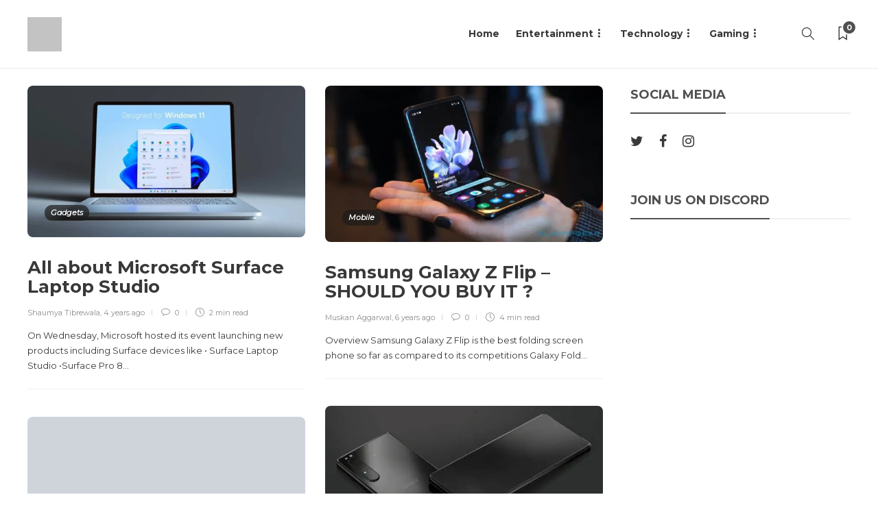

--- FILE ---
content_type: text/html; charset=UTF-8
request_url: https://gizmosity.com/tag/tech/
body_size: 28207
content:
<!DOCTYPE html><html lang="en-US" prefix="og: https://ogp.me/ns# fb: https://ogp.me/ns/fb# website: https://ogp.me/ns/website#"><head><meta charset="UTF-8"><link rel="preconnect" href="https://fonts.gstatic.com/" crossorigin /><meta name="viewport" content="width=device-width, initial-scale=1"><meta name="wpsso-begin" content="wpsso structured data begin"/><meta name="generator" content="WPSSO Core 21.11.1/S"/><meta name="generator" content="WPSSO BC 5.5.0/S"/><meta property="fb:app_id" content="2370078693274156"/><meta property="og:type" content="website"/><meta property="og:url" content="https://gizmosity.com/tag/tech/"/><meta property="og:locale" content="en_US"/><meta property="og:site_name" content="Gizmosity"/><meta property="og:title" content="tech"/><meta property="og:description" content="Tag archive page for tech."/><meta name="twitter:domain" content="gizmosity.com"/><meta name="twitter:title" content="tech"/><meta name="twitter:description" content="Tag archive page for tech."/><meta name="twitter:card" content="summary"/> <script type="application/ld+json" id="wpsso-schema-graph">{
    "@context": "https://schema.org",
    "@graph": [
        {
            "@id": "/tag/tech/#sso/item-list/29",
            "@context": "https://schema.org",
            "@type": "ItemList",
            "mainEntityOfPage": "https://gizmosity.com/tag/tech/",
            "url": "https://gizmosity.com/tag/tech/",
            "name": "tech",
            "description": "Tag archive page for tech.",
            "itemListOrder": "https://schema.org/ItemListOrderDescending",
            "itemListElement": [
                {
                    "@context": "https://schema.org",
                    "@type": "ListItem",
                    "position": 1,
                    "url": "https://gizmosity.com/surface-laptop-studio/"
                },
                {
                    "@context": "https://schema.org",
                    "@type": "ListItem",
                    "position": 2,
                    "url": "https://gizmosity.com/samsung-galaxy-z-flip-should-you-buy-it/"
                },
                {
                    "@context": "https://schema.org",
                    "@type": "ListItem",
                    "position": 3,
                    "url": "https://gizmosity.com/review-sony-xperia-1-ii/"
                },
                {
                    "@context": "https://schema.org",
                    "@type": "ListItem",
                    "position": 4,
                    "url": "https://gizmosity.com/review-moto-g-stylus/"
                },
                {
                    "@context": "https://schema.org",
                    "@type": "ListItem",
                    "position": 5,
                    "url": "https://gizmosity.com/mi10/"
                },
                {
                    "@context": "https://schema.org",
                    "@type": "ListItem",
                    "position": 6,
                    "url": "https://gizmosity.com/moto-g8-power/"
                },
                {
                    "@context": "https://schema.org",
                    "@type": "ListItem",
                    "position": 7,
                    "url": "https://gizmosity.com/realme-x2/"
                }
            ]
        },
        {
            "@id": "/tag/tech/#sso/breadcrumb-list/29",
            "@context": "https://schema.org",
            "@type": "BreadcrumbList",
            "url": "https://gizmosity.com/tag/tech/",
            "itemListElement": [
                {
                    "@context": "https://schema.org",
                    "@type": "ListItem",
                    "position": 1,
                    "name": "Home",
                    "item": "https://gizmosity.com/"
                },
                {
                    "@context": "https://schema.org",
                    "@type": "ListItem",
                    "position": 2,
                    "name": "tech",
                    "item": "https://gizmosity.com/tag/tech/"
                }
            ]
        }
    ]
}</script> <meta name="wpsso-end" content="wpsso structured data end"/><meta name="wpsso-cached" content="2025-12-26T08:33:39+00:00 for gizmosity.com"/><meta name="wpsso-added" content="2026-01-21T19:57:45+00:00 in 0.000544 secs (50.12 MB peak)"/><title>Tech Archives | Gizmosity</title><meta name="robots" content="follow, index, max-snippet:-1, max-video-preview:-1, max-image-preview:large"/><link rel="canonical" href="https://gizmosity.com/tag/tech/" /><link rel='dns-prefetch' href='//ajax.googleapis.com' /><link rel='dns-prefetch' href='//www.googletagmanager.com' /><link rel='dns-prefetch' href='//fonts.googleapis.com' /><link rel='preconnect' href='https://fonts.gstatic.com' crossorigin /><link rel="alternate" type="application/rss+xml" title="Gizmosity &raquo; Feed" href="https://gizmosity.com/feed/" /><link rel="alternate" type="application/rss+xml" title="Gizmosity &raquo; Comments Feed" href="https://gizmosity.com/comments/feed/" /><link rel="alternate" type="application/rss+xml" title="Gizmosity &raquo; tech Tag Feed" href="https://gizmosity.com/tag/tech/feed/" />
<script id="gizmo-ready" src="[data-uri]" defer></script> <script src="[data-uri]" defer></script><script data-optimized="1" src="https://gizmosity.com/wp-content/plugins/litespeed-cache/assets/js/webfontloader.min.js" defer></script><link data-optimized="2" rel="stylesheet" href="https://gizmosity.com/wp-content/litespeed/css/da7fe9cf0dee178b40eb09bdbced3495.css?ver=ddeea" /><style id='rs-plugin-settings-inline-css' type='text/css'>#rs-demo-id {}</style><style id='woocommerce-inline-inline-css' type='text/css'>.woocommerce form .form-row .required { visibility: visible; }</style><style id='gillion-responsive-inline-css' type='text/css'>@media (min-width: 1250px) {.container { max-width: 1200px!important;min-width: 1200px!important; width: 1200px!important;}/* Elementor Page Builder */.elementor-section-boxed.elementor-top-section > .elementor-container { width: 1200px;min-width: auto;max-width: 100%; }.elementor-section-boxed.elementor-top-section > .elementor-container .elementor-section > .elementor-container {width: 100%;}}</style><link rel="preload" as="style" href="https://fonts.googleapis.com/css?family=Montserrat&#038;display=swap&#038;ver=1728239605" /><noscript><link rel="stylesheet" href="https://fonts.googleapis.com/css?family=Montserrat&#038;display=swap&#038;ver=1728239605" /></noscript> <script type="text/javascript" src="https://gizmosity.com/wp-includes/js/jquery/jquery.min.js?ver=3.7.1" id="jquery-core-js"></script> <script type="text/javascript" id="wc-add-to-cart-js-extra" src="[data-uri]" defer></script> <script type="text/javascript" id="woocommerce-js-extra" src="[data-uri]" defer></script> <script type="text/javascript" id="yop-public-js-extra" src="[data-uri]" defer></script> <script type="text/javascript" id="gillion-scripts-js-extra" src="[data-uri]" defer></script> 
 <script type="text/javascript" src="https://www.googletagmanager.com/gtag/js?id=GT-TNFH44N" id="google_gtagjs-js" defer data-deferred="1"></script> <script type="text/javascript" id="google_gtagjs-js-after" src="[data-uri]" defer></script> <link rel="https://api.w.org/" href="https://gizmosity.com/wp-json/" /><link rel="alternate" title="JSON" type="application/json" href="https://gizmosity.com/wp-json/wp/v2/tags/29" /><link rel="EditURI" type="application/rsd+xml" title="RSD" href="https://gizmosity.com/xmlrpc.php?rsd" /><meta name="generator" content="WordPress 6.6.4" /><meta name="generator" content="Site Kit by Google 1.170.0" /><meta name="generator" content="Redux 4.5.10" />	<noscript><style>.woocommerce-product-gallery{ opacity: 1 !important; }</style></noscript><meta name="google-adsense-platform-account" content="ca-host-pub-2644536267352236"><meta name="google-adsense-platform-domain" content="sitekit.withgoogle.com"><meta name="generator" content="Elementor 3.34.2; features: additional_custom_breakpoints; settings: css_print_method-external, google_font-enabled, font_display-auto"><style>.e-con.e-parent:nth-of-type(n+4):not(.e-lazyloaded):not(.e-no-lazyload),
				.e-con.e-parent:nth-of-type(n+4):not(.e-lazyloaded):not(.e-no-lazyload) * {
					background-image: none !important;
				}
				@media screen and (max-height: 1024px) {
					.e-con.e-parent:nth-of-type(n+3):not(.e-lazyloaded):not(.e-no-lazyload),
					.e-con.e-parent:nth-of-type(n+3):not(.e-lazyloaded):not(.e-no-lazyload) * {
						background-image: none !important;
					}
				}
				@media screen and (max-height: 640px) {
					.e-con.e-parent:nth-of-type(n+2):not(.e-lazyloaded):not(.e-no-lazyload),
					.e-con.e-parent:nth-of-type(n+2):not(.e-lazyloaded):not(.e-no-lazyload) * {
						background-image: none !important;
					}
				}</style><meta name="generator" content="Powered by Slider Revolution 6.3.5 - responsive, Mobile-Friendly Slider Plugin for WordPress with comfortable drag and drop interface." /><style id='wp-fonts-local' type='text/css'>@font-face{font-family:Inter;font-style:normal;font-weight:300 900;font-display:fallback;src:url('https://gizmosity.com/wp-content/plugins/woocommerce/assets/fonts/Inter-VariableFont_slnt,wght.woff2') format('woff2');font-stretch:normal;}
@font-face{font-family:Cardo;font-style:normal;font-weight:400;font-display:fallback;src:url('https://gizmosity.com/wp-content/plugins/woocommerce/assets/fonts/cardo_normal_400.woff2') format('woff2');}</style><link rel="icon" href="https://gizmosity.com/wp-content/uploads/2019/11/cropped-logo-1withoutTag-32x32.png" sizes="32x32" /><link rel="icon" href="https://gizmosity.com/wp-content/uploads/2019/11/cropped-logo-1withoutTag-192x192.png" sizes="192x192" /><link rel="apple-touch-icon" href="https://gizmosity.com/wp-content/uploads/2019/11/cropped-logo-1withoutTag-180x180.png" /><meta name="msapplication-TileImage" content="https://gizmosity.com/wp-content/uploads/2019/11/cropped-logo-1withoutTag-270x270.png" /> <script type="text/javascript" src="[data-uri]" defer></script> <style id="yellow-pencil">/*
	The following CSS codes are created by the YellowPencil plugin.
	https://yellowpencil.waspthemes.com/
*/
.sh-header-height .sh-header .container{padding-top:10px;padding-bottom:10px;}#page-container .primary-desktop{margin-left:0px;margin-right:0px;margin-top:0px;margin-bottom:0px;}.blog-posts-categories-IDoswEcTrX .active a .post-title{font-family:'Bebas Neue', display;font-weight:400;color:#ffffff;}.blog-list .post-item p{font-size:14px;}body{border-style:none;background-color:transparent;}.sh-post-author-info a h4{color:#57f78f;font-size:30px;}#header-navigation .sh-nav-container .sf-js-enabled > .menu-item > a{-webkit-transform:translatex(0px) translatey(0px);-ms-transform:translatex(0px) translatey(0px);transform:translatex(0px) translatey(0px);}@media (max-width:782px){#page-container .primary-mobile{margin-left:0px;margin-right:0px;margin-top:0px;}}@media (min-width:768px){.blog-posts-categories-IDoswEcTrX .active a .post-title{font-size:26px;}}@media (min-width:783px){.blog-single .post-single-content p{font-size:18px !important;}}@media (min-width:1026px){#wrapper .sh-page-layout-default{padding-top:25px;}}</style></head><body class="archive tag tag-tech tag-29 theme-gillion non-logged-in woocommerce-no-js ehf-template-gillion ehf-stylesheet-gillion-child gillion-woocommerce sh-body-header-sticky sh-bookmarks-style_title sh-title-style2 sh-section-tabs-style2 sh-carousel-style2 sh-carousel-position-bottom sh-post-categories-style2 sh-review-style2 sh-meta-order-top sh-instagram-widget-columns3 sh-categories-position-image sh-media-icon-style2 sh-wc-labels-off sh-instagram-widget-with-button elementor-default elementor-kit-12336 aa-prefix-gizmo- wpsso-term-29-tax-post_tag" ><div class="sh-header-side"><div id="subscribe-6" class="widget_sh_mailChimp widget_sh_mailChimp_style1 widget-item widget_subscribe"><div class="sh-widget-title-styling"><h5 class="widget-title">Subscribe Now</h5></div><p class="widget-quote-description">* You will receive the latest news and updates on your favorite celebrities!</p></div><div id="posts_slider-11" class="widget_facebook widget-item widget_posts_slider"><div class="widget-slide-arrows-container not-slider"><div class="sh-widget-title-styling"><h5 class="widget-title">Trending News</h5></div></div><div class="widget-slide-arrows sh-carousel-buttons-styling"></div></div></div><div class="sh-header-side-overlay"></div><div id="page-container" class=""><header class="primary-mobile"><div id="header-mobile" class="sh-header-mobile"><div class="sh-header-mobile-navigation"><div class="container"><div class="sh-table sh-header-mobile-table"><div class="sh-table-cell"><nav id="header-navigation-mobile" class="header-standard-position sh-header-mobile-navigation-left"><div class="sh-nav-container"><ul class="sh-nav"><li><div class="sh-hamburger-menu sh-nav-dropdown">
<span></span>
<span></span>
<span></span>
<span></span></div></li></ul></div></nav></div><div class="sh-table-cell sh-header-logo-container"><div class="header-logo">
<a href="https://gizmosity.com/" class="header-logo-container sh-table-small"><div class="sh-table-cell"><img data-lazyloaded="1" src="[data-uri]" class="sh-standard-logo" data-src="https://gizmosity.com/wp-content/uploads/2022/02/Textt.svg" alt="Gizmosity" height=&quot;50&quot; /><noscript><img class="sh-standard-logo" src="https://gizmosity.com/wp-content/uploads/2022/02/Textt.svg" alt="Gizmosity" height=&quot;50&quot; /></noscript>
<img data-lazyloaded="1" src="[data-uri]" class="sh-sticky-logo" data-src="https://gizmosity.com/wp-content/uploads/2022/02/Textt.svg" alt="Gizmosity" height=&quot;50&quot; /><noscript><img class="sh-sticky-logo" src="https://gizmosity.com/wp-content/uploads/2022/02/Textt.svg" alt="Gizmosity" height=&quot;50&quot; /></noscript>
<img data-lazyloaded="1" src="[data-uri]" class="sh-light-logo" data-src="https://gizmosity.com/wp-content/uploads/2022/02/Textt.svg" alt="Gizmosity" height=&quot;50&quot; /><noscript><img class="sh-light-logo" src="https://gizmosity.com/wp-content/uploads/2022/02/Textt.svg" alt="Gizmosity" height=&quot;50&quot; /></noscript></div>
</a></div></div><div class="sh-table-cell"><nav class="header-standard-position sh-header-mobile-navigation-right"><div class="sh-nav-container"><ul class="sh-nav"><li class="menu-item menu-item-has-children sh-nav-readmore sh-nav-special"> <a href="https://gizmosity.com/?read-it-later"><div> <i class="ti-bookmark"></i> <span class="sh-read-later-total">0</span></div> </a></li></ul></div></nav></div></div></div></div><nav class="sh-header-mobile-dropdown"><div class="container sh-nav-container"><ul class="sh-nav-mobile"></ul></div><div class="container sh-nav-container"><div class="header-mobile-social-media"><div class="sh-clear"></div></div></div><div class="header-mobile-search"><div class="container sh-nav-container"><form role="search" method="get" class="header-mobile-form" action="https://gizmosity.com/">
<input class="header-mobile-form-input" type="text" placeholder="Search here.." value="" name="s" required />
<button type="submit" class="header-mobile-form-submit">
<i class="icon-magnifier"></i>
</button></form></div></div></nav></div></header><header class="primary-desktop"><div class="sh-header-height"><div class="sh-header sh-header-2 sh-sticky-header"><div class="container"><div class="sh-table"><div class="sh-table-cell sh-header-logo-container"><nav class="header-standard-position"><div class="sh-nav-container"><ul class="sh-nav sh-nav-left"><li><div class="header-logo">
<a href="https://gizmosity.com/" class="header-logo-container sh-table-small"><div class="sh-table-cell"><img data-lazyloaded="1" src="[data-uri]" class="sh-standard-logo" data-src="https://gizmosity.com/wp-content/uploads/2022/02/Textt.svg" alt="Gizmosity" height=&quot;50&quot; /><noscript><img class="sh-standard-logo" src="https://gizmosity.com/wp-content/uploads/2022/02/Textt.svg" alt="Gizmosity" height=&quot;50&quot; /></noscript>
<img data-lazyloaded="1" src="[data-uri]" class="sh-sticky-logo" data-src="https://gizmosity.com/wp-content/uploads/2022/02/Textt.svg" alt="Gizmosity" height=&quot;50&quot; /><noscript><img class="sh-sticky-logo" src="https://gizmosity.com/wp-content/uploads/2022/02/Textt.svg" alt="Gizmosity" height=&quot;50&quot; /></noscript>
<img data-lazyloaded="1" src="[data-uri]" class="sh-light-logo" data-src="https://gizmosity.com/wp-content/uploads/2022/02/Textt.svg" alt="Gizmosity" height=&quot;50&quot; /><noscript><img class="sh-light-logo" src="https://gizmosity.com/wp-content/uploads/2022/02/Textt.svg" alt="Gizmosity" height=&quot;50&quot; /></noscript></div>
</a></div></li></ul></div></nav></div><div class="sh-table-cell sh-header-nav-container"><nav id="header-navigation" class="header-standard-position"><div class="sh-nav-container"><ul class="sh-nav"><li id="menu-item-281" class="menu-item menu-item-type-custom menu-item-object-custom menu-item-home menu-item-281"><a href = "https://gizmosity.com">Home</a></li><li id="menu-item-11356" class="menu-item menu-item-type-post_type menu-item-object-page menu-item-has-children menu-item-11356"><a href = "https://gizmosity.com/entertainment-3-2/">Entertainment</a><ul class="sub-menu"><li id="menu-item-11359" class="menu-item menu-item-type-post_type menu-item-object-page menu-item-11359"><a href = "https://gizmosity.com/entertainment-3-2/movies/">Movies</a></li><li id="menu-item-11360" class="menu-item menu-item-type-post_type menu-item-object-page menu-item-11360"><a href = "https://gizmosity.com/entertainment-3-2/tv-shows/">TV Shows</a></li><li id="menu-item-11358" class="menu-item menu-item-type-post_type menu-item-object-page menu-item-11358"><a href = "https://gizmosity.com/entertainment-3-2/comics/">Comics</a></li><li id="menu-item-11357" class="menu-item menu-item-type-post_type menu-item-object-page menu-item-11357"><a href = "https://gizmosity.com/entertainment-3-2/anime-and-manga/">Anime and Manga</a></li></ul></li><li id="menu-item-11353" class="menu-item menu-item-type-post_type menu-item-object-page menu-item-has-children menu-item-11353"><a href = "https://gizmosity.com/technology-3/">Technology</a><ul class="sub-menu"><li id="menu-item-11355" class="menu-item menu-item-type-post_type menu-item-object-page menu-item-11355"><a href = "https://gizmosity.com/technology-3/mobile/">Mobile</a></li><li id="menu-item-11354" class="menu-item menu-item-type-post_type menu-item-object-page menu-item-11354"><a href = "https://gizmosity.com/technology-3/pc/">PC</a></li></ul></li><li id="menu-item-11347" class="menu-item menu-item-type-post_type menu-item-object-page menu-item-has-children menu-item-11347"><a href = "https://gizmosity.com/gaming/">Gaming</a><ul class="sub-menu"><li id="menu-item-11351" class="menu-item menu-item-type-post_type menu-item-object-page menu-item-11351"><a href = "https://gizmosity.com/gaming/game-reviews/">Game Reviews</a></li><li id="menu-item-11352" class="menu-item menu-item-type-post_type menu-item-object-page menu-item-11352"><a href = "https://gizmosity.com/gaming/gaming-news/">Gaming News</a></li><li id="menu-item-11349" class="menu-item menu-item-type-post_type menu-item-object-page menu-item-11349"><a href = "https://gizmosity.com/gaming/playstation/">Playstation</a></li><li id="menu-item-11348" class="menu-item menu-item-type-post_type menu-item-object-page menu-item-11348"><a href = "https://gizmosity.com/gaming/xbox/">Xbox</a></li><li id="menu-item-11350" class="menu-item menu-item-type-post_type menu-item-object-page menu-item-11350"><a href = "https://gizmosity.com/gaming/mobile-gaming/">Mobile Gaming</a></li></ul></li><li class="menu-item sh-nav-menu sh-nav-special">
<a href="#">
<i class=" sh-nav-menu-icon-closed" data-attr-closed="" data-attr-opened="ti-close"></i>
</a></li><li class="menu-item sh-nav-search sh-nav-special">
<a href="#"><i class="icon icon-magnifier"></i></a></li><li class="menu-item menu-item-has-children sh-nav-readmore sh-nav-special"> <a href="https://gizmosity.com/?read-it-later"><div> <i class="ti-bookmark"></i> <span class="sh-read-later-total">0</span></div> </a><ul class="sub-menu sh-read-later-list sh-read-later-list-init"><li class="sh-read-later-item menu-item text-center"> <a href="https://gizmosity.com/?read-it-later"> Login to add posts to your read later list </a></li></ul></li></ul></div></nav></div></div></div><div class="sh-header-search-side"><div class="sh-header-search-side-container"><form method="get" class="sh-header-search-form" action="https://gizmosity.com/">
<input type="text" value="" name="s" class="sh-header-search-side-input" placeholder="Enter a keyword to search..." /><div class="sh-header-search-side-close">
<i class="ti-close"></i></div><div class="sh-header-search-side-icon">
<i class="ti-search"></i></div></form></div></div></div></div></header><div id="wrapper" class="layout-default"><div class="content-container sh-page-layout-default"><div class="container entry-content"><div id="content-wrapper" class="content-wrapper-with-sidebar"><div id="content" class="content-with-sidebar-right"><div class="sh-group blog-list blog-style-masonry"><article id="post-13695" class="post-item post-13695 post type-post status-publish format-standard has-post-thumbnail hentry category-gadgets category-technology tag-laptops tag-microsoft tag-tech tag-windows-11"><div class="post-container"><div class="post-thumbnail">
<img data-lazyloaded="1" src="[data-uri]" fetchpriority="high" width="585" height="320" data-src="https://gizmosity.com/wp-content/uploads/2021/09/Surface-Laptop-Studio-585x320.jpg" class="attachment-gillion-masonry size-gillion-masonry wp-post-image" alt="Surface Laptop Studio" decoding="async" data-srcset="https://gizmosity.com/wp-content/uploads/2021/09/Surface-Laptop-Studio-585x320.jpg 585w, https://gizmosity.com/wp-content/uploads/2021/09/Surface-Laptop-Studio-300x164.jpg 300w, https://gizmosity.com/wp-content/uploads/2021/09/Surface-Laptop-Studio-1024x559.jpg 1024w, https://gizmosity.com/wp-content/uploads/2021/09/Surface-Laptop-Studio-768x419.jpg 768w, https://gizmosity.com/wp-content/uploads/2021/09/Surface-Laptop-Studio-1536x839.jpg 1536w, https://gizmosity.com/wp-content/uploads/2021/09/Surface-Laptop-Studio-50x27.jpg 50w, https://gizmosity.com/wp-content/uploads/2021/09/Surface-Laptop-Studio.jpg 1668w" data-sizes="(max-width: 585px) 100vw, 585px" data-wp-pid="13697" title="All about Microsoft Surface Laptop Studio 1"><noscript><img fetchpriority="high" width="585" height="320" src="https://gizmosity.com/wp-content/uploads/2021/09/Surface-Laptop-Studio-585x320.jpg" class="attachment-gillion-masonry size-gillion-masonry wp-post-image" alt="Surface Laptop Studio" decoding="async" srcset="https://gizmosity.com/wp-content/uploads/2021/09/Surface-Laptop-Studio-585x320.jpg 585w, https://gizmosity.com/wp-content/uploads/2021/09/Surface-Laptop-Studio-300x164.jpg 300w, https://gizmosity.com/wp-content/uploads/2021/09/Surface-Laptop-Studio-1024x559.jpg 1024w, https://gizmosity.com/wp-content/uploads/2021/09/Surface-Laptop-Studio-768x419.jpg 768w, https://gizmosity.com/wp-content/uploads/2021/09/Surface-Laptop-Studio-1536x839.jpg 1536w, https://gizmosity.com/wp-content/uploads/2021/09/Surface-Laptop-Studio-50x27.jpg 50w, https://gizmosity.com/wp-content/uploads/2021/09/Surface-Laptop-Studio.jpg 1668w" sizes="(max-width: 585px) 100vw, 585px" data-wp-pid="13697" title="All about Microsoft Surface Laptop Studio 1"></noscript>
<a href="https://gizmosity.com/surface-laptop-studio/" class="post-overlay"></a><div class="post-categories-container"><div class="post-categories"><a href="https://gizmosity.com/technology/gadgets/">Gadgets</a></div></div></div><div class="post-content-container">
<a href="https://gizmosity.com/surface-laptop-studio/" class="post-title"><h2>												All about Microsoft Surface Laptop Studio&nbsp;<span class="post-read-later post-read-later-guest" href="#login-register" data-type="add" data-id="13695"><i class="fa fa-bookmark-o"></i></span></h2>				</a><div class="post-meta"><div class="post-meta-content">
<span class="post-auhor-date">
<span>
<a href="https://gizmosity.com/author/shaumya/" class="post-author">Shaumya Tibrewala</a></span>,
<a href="https://gizmosity.com/surface-laptop-studio/" class="post-date">
4 years ago                                            </a>
</span>
<a href="https://gizmosity.com/surface-laptop-studio/#comments" class="post-comments">
<i class="icon icon-bubble"></i>
0            </a>
<span class="post-readtime">
<i class="icon icon-clock"></i>
2 min <span>read</span>            </span>
<span class="responsive-post-read-later">
&nbsp;<span class="post-read-later post-read-later-guest" href="#login-register" data-type="add" data-id="13695"><i class="fa fa-bookmark-o"></i></span>                </span></div></div><div class="post-content">
On Wednesday, Microsoft hosted its event launching new products including Surface devices like • Surface Laptop Studio •Surface Pro 8...</div></div></div></article><article id="post-7138" class="post-item post-7138 post type-post status-publish format-standard has-post-thumbnail hentry category-mobile tag-flagship tag-flagshipkiller tag-flagshipkiller2019 tag-foldable tag-latesttech tag-samsung tag-samsung-galaxy-z-flip tag-tech tag-technews tag-technology tag-techupdate tag-z-flip"><div class="post-container"><div class="post-thumbnail">
<img data-lazyloaded="1" src="[data-uri]" width="585" height="329" data-src="https://gizmosity.com/wp-content/uploads/2020/03/samsung-galaxy-z-flip-21-1-1280x720-1-585x329.jpg.webp" class="attachment-gillion-masonry size-gillion-masonry wp-post-image" alt="samsung galaxy z flip 21 1 1280x720 1" decoding="async" data-srcset="https://gizmosity.com/wp-content/uploads/2020/03/samsung-galaxy-z-flip-21-1-1280x720-1-585x329.jpg.webp 585w, https://gizmosity.com/wp-content/uploads/2020/03/samsung-galaxy-z-flip-21-1-1280x720-1-300x169.jpg.webp 300w, https://gizmosity.com/wp-content/uploads/2020/03/samsung-galaxy-z-flip-21-1-1280x720-1-1024x576.jpg.webp 1024w, https://gizmosity.com/wp-content/uploads/2020/03/samsung-galaxy-z-flip-21-1-1280x720-1-768x432.jpg.webp 768w, https://gizmosity.com/wp-content/uploads/2020/03/samsung-galaxy-z-flip-21-1-1280x720-1-1200x675-cropped.jpg 1200w, https://gizmosity.com/wp-content/uploads/2020/03/samsung-galaxy-z-flip-21-1-1280x720-1.jpg.webp 1280w" data-sizes="(max-width: 585px) 100vw, 585px" data-wp-pid="7143" title="Samsung Galaxy Z Flip - SHOULD YOU BUY IT ? 3"><noscript><img width="585" height="329" src="https://gizmosity.com/wp-content/uploads/2020/03/samsung-galaxy-z-flip-21-1-1280x720-1-585x329.jpg.webp" class="attachment-gillion-masonry size-gillion-masonry wp-post-image" alt="samsung galaxy z flip 21 1 1280x720 1" decoding="async" srcset="https://gizmosity.com/wp-content/uploads/2020/03/samsung-galaxy-z-flip-21-1-1280x720-1-585x329.jpg.webp 585w, https://gizmosity.com/wp-content/uploads/2020/03/samsung-galaxy-z-flip-21-1-1280x720-1-300x169.jpg.webp 300w, https://gizmosity.com/wp-content/uploads/2020/03/samsung-galaxy-z-flip-21-1-1280x720-1-1024x576.jpg.webp 1024w, https://gizmosity.com/wp-content/uploads/2020/03/samsung-galaxy-z-flip-21-1-1280x720-1-768x432.jpg.webp 768w, https://gizmosity.com/wp-content/uploads/2020/03/samsung-galaxy-z-flip-21-1-1280x720-1-1200x675-cropped.jpg 1200w, https://gizmosity.com/wp-content/uploads/2020/03/samsung-galaxy-z-flip-21-1-1280x720-1.jpg.webp 1280w" sizes="(max-width: 585px) 100vw, 585px" data-wp-pid="7143" title="Samsung Galaxy Z Flip - SHOULD YOU BUY IT ? 3"></noscript>
<a href="https://gizmosity.com/samsung-galaxy-z-flip-should-you-buy-it/" class="post-overlay"></a><div class="post-categories-container"><div class="post-categories"><a href="https://gizmosity.com/technology/mobile/">Mobile</a></div></div></div><div class="post-content-container">
<a href="https://gizmosity.com/samsung-galaxy-z-flip-should-you-buy-it/" class="post-title"><h2>												Samsung Galaxy Z Flip &#8211; SHOULD YOU BUY IT ?&nbsp;<span class="post-read-later post-read-later-guest" href="#login-register" data-type="add" data-id="7138"><i class="fa fa-bookmark-o"></i></span></h2>				</a><div class="post-meta"><div class="post-meta-content">
<span class="post-auhor-date">
<span>
<a href="https://gizmosity.com/author/muskan/" class="post-author">Muskan Aggarwal</a></span>,
<a href="https://gizmosity.com/samsung-galaxy-z-flip-should-you-buy-it/" class="post-date">
6 years ago                                            </a>
</span>
<a href="https://gizmosity.com/samsung-galaxy-z-flip-should-you-buy-it/#comments" class="post-comments">
<i class="icon icon-bubble"></i>
0            </a>
<span class="post-readtime">
<i class="icon icon-clock"></i>
4 min <span>read</span>            </span>
<span class="responsive-post-read-later">
&nbsp;<span class="post-read-later post-read-later-guest" href="#login-register" data-type="add" data-id="7138"><i class="fa fa-bookmark-o"></i></span>                </span></div></div><div class="post-content">
Overview Samsung Galaxy Z Flip is the best folding screen phone so far as compared to its competitions Galaxy Fold...</div></div></div></article><article id="post-7177" class="post-item post-7177 post type-post status-publish format-standard has-post-thumbnail hentry category-mobile tag-flagship tag-flagshipkiller tag-flagshipkiller2019 tag-foldable tag-latesttech tag-samsung tag-samsung-galaxy-z-flip tag-tech tag-technews tag-technology tag-techupdate tag-z-flip"><div class="post-container"><div class="post-thumbnail">
<img data-lazyloaded="1" src="[data-uri]" width="585" height="325" data-src="https://gizmosity.com/wp-content/uploads/2020/03/Sony-Xperia-1-II-vs-Xperia-1-02-585x325.jpg.webp" class="attachment-gillion-masonry size-gillion-masonry wp-post-image" alt="Sony Xperia 1 II vs Xperia 1 02" decoding="async" data-srcset="https://gizmosity.com/wp-content/uploads/2020/03/Sony-Xperia-1-II-vs-Xperia-1-02-585x325.jpg.webp 585w, https://gizmosity.com/wp-content/uploads/2020/03/Sony-Xperia-1-II-vs-Xperia-1-02-300x167.jpg.webp 300w, https://gizmosity.com/wp-content/uploads/2020/03/Sony-Xperia-1-II-vs-Xperia-1-02-1024x570.jpg.webp 1024w, https://gizmosity.com/wp-content/uploads/2020/03/Sony-Xperia-1-II-vs-Xperia-1-02-768x427.jpg.webp 768w, https://gizmosity.com/wp-content/uploads/2020/03/Sony-Xperia-1-II-vs-Xperia-1-02-1536x854.jpg.webp 1536w, https://gizmosity.com/wp-content/uploads/2020/03/Sony-Xperia-1-II-vs-Xperia-1-02-1200x668.jpg.webp 1200w, https://gizmosity.com/wp-content/uploads/2020/03/Sony-Xperia-1-II-vs-Xperia-1-02.jpg.webp 1600w" data-sizes="(max-width: 585px) 100vw, 585px" data-wp-pid="7231" title="Review: Sony Xperia 1 II 7"><noscript><img width="585" height="325" src="https://gizmosity.com/wp-content/uploads/2020/03/Sony-Xperia-1-II-vs-Xperia-1-02-585x325.jpg.webp" class="attachment-gillion-masonry size-gillion-masonry wp-post-image" alt="Sony Xperia 1 II vs Xperia 1 02" decoding="async" srcset="https://gizmosity.com/wp-content/uploads/2020/03/Sony-Xperia-1-II-vs-Xperia-1-02-585x325.jpg.webp 585w, https://gizmosity.com/wp-content/uploads/2020/03/Sony-Xperia-1-II-vs-Xperia-1-02-300x167.jpg.webp 300w, https://gizmosity.com/wp-content/uploads/2020/03/Sony-Xperia-1-II-vs-Xperia-1-02-1024x570.jpg.webp 1024w, https://gizmosity.com/wp-content/uploads/2020/03/Sony-Xperia-1-II-vs-Xperia-1-02-768x427.jpg.webp 768w, https://gizmosity.com/wp-content/uploads/2020/03/Sony-Xperia-1-II-vs-Xperia-1-02-1536x854.jpg.webp 1536w, https://gizmosity.com/wp-content/uploads/2020/03/Sony-Xperia-1-II-vs-Xperia-1-02-1200x668.jpg.webp 1200w, https://gizmosity.com/wp-content/uploads/2020/03/Sony-Xperia-1-II-vs-Xperia-1-02.jpg.webp 1600w" sizes="(max-width: 585px) 100vw, 585px" data-wp-pid="7231" title="Review: Sony Xperia 1 II 7"></noscript>
<a href="https://gizmosity.com/review-sony-xperia-1-ii/" class="post-overlay"></a><div class="post-categories-container"><div class="post-categories"><a href="https://gizmosity.com/technology/mobile/">Mobile</a></div></div></div><div class="post-content-container">
<a href="https://gizmosity.com/review-sony-xperia-1-ii/" class="post-title"><h2>												Review: Sony Xperia 1 II&nbsp;<span class="post-read-later post-read-later-guest" href="#login-register" data-type="add" data-id="7177"><i class="fa fa-bookmark-o"></i></span></h2>				</a><div class="post-meta"><div class="post-meta-content">
<span class="post-auhor-date">
<span>
<a href="https://gizmosity.com/author/muskan/" class="post-author">Muskan Aggarwal</a></span>,
<a href="https://gizmosity.com/review-sony-xperia-1-ii/" class="post-date">
6 years ago                                            </a>
</span>
<a href="https://gizmosity.com/review-sony-xperia-1-ii/#comments" class="post-comments">
<i class="icon icon-bubble"></i>
0            </a>
<span class="post-readtime">
<i class="icon icon-clock"></i>
4 min <span>read</span>            </span>
<span class="responsive-post-read-later">
&nbsp;<span class="post-read-later post-read-later-guest" href="#login-register" data-type="add" data-id="7177"><i class="fa fa-bookmark-o"></i></span>                </span></div></div><div class="post-content">
Overview Sony Xperia 1 II looks great as far as the specifications go. The latest processor and plenty of RAM...</div></div></div></article><article id="post-3171" class="post-item post-3171 post type-post status-publish format-standard has-post-thumbnail hentry category-mobile tag-flagship tag-flagshipkiller tag-flagshipkiller2019 tag-latesttech tag-realme tag-realmex2 tag-realmex2pro tag-tech tag-technews tag-technology tag-techupdate"><div class="post-container"><div class="post-thumbnail">
<img data-lazyloaded="1" src="[data-uri]" width="585" height="329" data-src="https://gizmosity.com/wp-content/uploads/2020/03/FCcetfEshRPP2zPTrDZ4U7-585x329.jpg.webp" class="attachment-gillion-masonry size-gillion-masonry wp-post-image" alt="FCcetfEshRPP2zPTrDZ4U7" decoding="async" data-srcset="https://gizmosity.com/wp-content/uploads/2020/03/FCcetfEshRPP2zPTrDZ4U7-585x329.jpg.webp 585w, https://gizmosity.com/wp-content/uploads/2020/03/FCcetfEshRPP2zPTrDZ4U7-300x169.jpg.webp 300w, https://gizmosity.com/wp-content/uploads/2020/03/FCcetfEshRPP2zPTrDZ4U7-1024x576.jpg.webp 1024w, https://gizmosity.com/wp-content/uploads/2020/03/FCcetfEshRPP2zPTrDZ4U7-768x432.jpg.webp 768w, https://gizmosity.com/wp-content/uploads/2020/03/FCcetfEshRPP2zPTrDZ4U7-1536x864.jpg.webp 1536w, https://gizmosity.com/wp-content/uploads/2020/03/FCcetfEshRPP2zPTrDZ4U7-1200x675-cropped.jpg 1200w, https://gizmosity.com/wp-content/uploads/2020/03/FCcetfEshRPP2zPTrDZ4U7.jpg.webp 2000w" data-sizes="(max-width: 585px) 100vw, 585px" data-wp-pid="7159" title="Review: Moto G Stylus 10"><noscript><img width="585" height="329" src="https://gizmosity.com/wp-content/uploads/2020/03/FCcetfEshRPP2zPTrDZ4U7-585x329.jpg.webp" class="attachment-gillion-masonry size-gillion-masonry wp-post-image" alt="FCcetfEshRPP2zPTrDZ4U7" decoding="async" srcset="https://gizmosity.com/wp-content/uploads/2020/03/FCcetfEshRPP2zPTrDZ4U7-585x329.jpg.webp 585w, https://gizmosity.com/wp-content/uploads/2020/03/FCcetfEshRPP2zPTrDZ4U7-300x169.jpg.webp 300w, https://gizmosity.com/wp-content/uploads/2020/03/FCcetfEshRPP2zPTrDZ4U7-1024x576.jpg.webp 1024w, https://gizmosity.com/wp-content/uploads/2020/03/FCcetfEshRPP2zPTrDZ4U7-768x432.jpg.webp 768w, https://gizmosity.com/wp-content/uploads/2020/03/FCcetfEshRPP2zPTrDZ4U7-1536x864.jpg.webp 1536w, https://gizmosity.com/wp-content/uploads/2020/03/FCcetfEshRPP2zPTrDZ4U7-1200x675-cropped.jpg 1200w, https://gizmosity.com/wp-content/uploads/2020/03/FCcetfEshRPP2zPTrDZ4U7.jpg.webp 2000w" sizes="(max-width: 585px) 100vw, 585px" data-wp-pid="7159" title="Review: Moto G Stylus 10"></noscript>
<a href="https://gizmosity.com/review-moto-g-stylus/" class="post-overlay"></a><div class="post-categories-container"><div class="post-categories"><a href="https://gizmosity.com/technology/mobile/">Mobile</a></div></div></div><div class="post-content-container">
<a href="https://gizmosity.com/review-moto-g-stylus/" class="post-title"><h2>												Review: Moto G Stylus&nbsp;<span class="post-read-later post-read-later-guest" href="#login-register" data-type="add" data-id="3171"><i class="fa fa-bookmark-o"></i></span></h2>				</a><div class="post-meta"><div class="post-meta-content">
<span class="post-auhor-date">
<span>
<a href="https://gizmosity.com/author/muskan/" class="post-author">Muskan Aggarwal</a></span>,
<a href="https://gizmosity.com/review-moto-g-stylus/" class="post-date">
6 years ago                                            </a>
</span>
<a href="https://gizmosity.com/review-moto-g-stylus/#comments" class="post-comments">
<i class="icon icon-bubble"></i>
0            </a>
<span class="post-readtime">
<i class="icon icon-clock"></i>
4 min <span>read</span>            </span>
<span class="responsive-post-read-later">
&nbsp;<span class="post-read-later post-read-later-guest" href="#login-register" data-type="add" data-id="3171"><i class="fa fa-bookmark-o"></i></span>                </span></div></div><div class="post-content">
&nbsp; Overview Powered with the Snapdragon 665, G Stylus is kind of a cheap Samsung Note without that premium price...</div></div></div></article><article id="post-4293" class="post-item post-4293 post type-post status-publish format-standard has-post-thumbnail hentry category-mobile tag-flagship tag-flagshipkiller tag-latesttech tag-mi-10-review tag-phone tag-tech tag-technews tag-technology tag-techupdate tag-xiaomi"><div class="post-container"><div class="post-thumbnail">
<img data-lazyloaded="1" src="[data-uri]" width="585" height="359" data-src="https://gizmosity.com/wp-content/uploads/2020/02/edited-main-cover-585x359.png.webp" class="attachment-gillion-masonry size-gillion-masonry wp-post-image" alt="edited main cover" decoding="async" data-srcset="https://gizmosity.com/wp-content/uploads/2020/02/edited-main-cover-585x359.png.webp 585w, https://gizmosity.com/wp-content/uploads/2020/02/edited-main-cover-300x184.png.webp 300w, https://gizmosity.com/wp-content/uploads/2020/02/edited-main-cover-768x471.png.webp 768w, https://gizmosity.com/wp-content/uploads/2020/02/edited-main-cover.png.webp 900w" data-sizes="(max-width: 585px) 100vw, 585px" data-wp-pid="4372" title="Xiaomi Mi 10 &amp; Mi 10 Pro - Specs, Details, Price, Launch Date and All you need to know! 14"><noscript><img width="585" height="359" src="https://gizmosity.com/wp-content/uploads/2020/02/edited-main-cover-585x359.png.webp" class="attachment-gillion-masonry size-gillion-masonry wp-post-image" alt="edited main cover" decoding="async" srcset="https://gizmosity.com/wp-content/uploads/2020/02/edited-main-cover-585x359.png.webp 585w, https://gizmosity.com/wp-content/uploads/2020/02/edited-main-cover-300x184.png.webp 300w, https://gizmosity.com/wp-content/uploads/2020/02/edited-main-cover-768x471.png.webp 768w, https://gizmosity.com/wp-content/uploads/2020/02/edited-main-cover.png.webp 900w" sizes="(max-width: 585px) 100vw, 585px" data-wp-pid="4372" title="Xiaomi Mi 10 &amp; Mi 10 Pro - Specs, Details, Price, Launch Date and All you need to know! 14"></noscript>
<a href="https://gizmosity.com/mi10/" class="post-overlay"></a><div class="post-categories-container"><div class="post-categories"><a href="https://gizmosity.com/technology/mobile/">Mobile</a></div></div></div><div class="post-content-container">
<a href="https://gizmosity.com/mi10/" class="post-title"><h2>												Xiaomi Mi 10 &#038; Mi 10 Pro &#8211; Specs, Details, Price, Launch Date and All you need to know!&nbsp;<span class="post-read-later post-read-later-guest" href="#login-register" data-type="add" data-id="4293"><i class="fa fa-bookmark-o"></i></span></h2>				</a><div class="post-meta"><div class="post-meta-content">
<span class="post-auhor-date">
<span>
<a href="https://gizmosity.com/author/maheep/" class="post-author">Mahi</a></span>,
<a href="https://gizmosity.com/mi10/" class="post-date">
6 years ago                                            </a>
</span>
<a href="https://gizmosity.com/mi10/#comments" class="post-comments">
<i class="icon icon-bubble"></i>
0            </a>
<span class="post-readtime">
<i class="icon icon-clock"></i>
4 min <span>read</span>            </span>
<span class="responsive-post-read-later">
&nbsp;<span class="post-read-later post-read-later-guest" href="#login-register" data-type="add" data-id="4293"><i class="fa fa-bookmark-o"></i></span>                </span></div></div><div class="post-content">
&nbsp; Overview The flagships by Xiaomi pack a lot of power. Running the latest chipset, 90Hz Display Panels and 108MP...</div></div></div></article><article id="post-3576" class="post-item post-3576 post type-post status-publish format-standard has-post-thumbnail hentry category-mobile tag-flagship tag-flagshipkiller tag-flagshipkiller2019 tag-latesttech tag-realme tag-realmex2 tag-realmex2pro tag-tech tag-technews tag-technology tag-techupdate"><div class="post-container"><div class="post-thumbnail">
<img data-lazyloaded="1" src="[data-uri]" width="585" height="336" data-src="https://gizmosity.com/wp-content/uploads/2020/02/G8-Power-blue-4-e1581337115158-585x336.jpg.webp" class="attachment-gillion-masonry size-gillion-masonry wp-post-image" alt="G8 Power blue 4 e1581337115158" decoding="async" data-srcset="https://gizmosity.com/wp-content/uploads/2020/02/G8-Power-blue-4-e1581337115158-585x336.jpg.webp 585w, https://gizmosity.com/wp-content/uploads/2020/02/G8-Power-blue-4-e1581337115158-300x172.jpg.webp 300w, https://gizmosity.com/wp-content/uploads/2020/02/G8-Power-blue-4-e1581337115158-1024x588.jpg.webp 1024w, https://gizmosity.com/wp-content/uploads/2020/02/G8-Power-blue-4-e1581337115158-768x441.jpg.webp 768w, https://gizmosity.com/wp-content/uploads/2020/02/G8-Power-blue-4-e1581337115158-1200x689.jpg.webp 1200w, https://gizmosity.com/wp-content/uploads/2020/02/G8-Power-blue-4-e1581337115158.jpg.webp 1250w" data-sizes="(max-width: 585px) 100vw, 585px" data-wp-pid="3303" title="Review: Moto G8 Power 20"><noscript><img width="585" height="336" src="https://gizmosity.com/wp-content/uploads/2020/02/G8-Power-blue-4-e1581337115158-585x336.jpg.webp" class="attachment-gillion-masonry size-gillion-masonry wp-post-image" alt="G8 Power blue 4 e1581337115158" decoding="async" srcset="https://gizmosity.com/wp-content/uploads/2020/02/G8-Power-blue-4-e1581337115158-585x336.jpg.webp 585w, https://gizmosity.com/wp-content/uploads/2020/02/G8-Power-blue-4-e1581337115158-300x172.jpg.webp 300w, https://gizmosity.com/wp-content/uploads/2020/02/G8-Power-blue-4-e1581337115158-1024x588.jpg.webp 1024w, https://gizmosity.com/wp-content/uploads/2020/02/G8-Power-blue-4-e1581337115158-768x441.jpg.webp 768w, https://gizmosity.com/wp-content/uploads/2020/02/G8-Power-blue-4-e1581337115158-1200x689.jpg.webp 1200w, https://gizmosity.com/wp-content/uploads/2020/02/G8-Power-blue-4-e1581337115158.jpg.webp 1250w" sizes="(max-width: 585px) 100vw, 585px" data-wp-pid="3303" title="Review: Moto G8 Power 20"></noscript>
<a href="https://gizmosity.com/moto-g8-power/" class="post-overlay"></a><div class="post-categories-container"><div class="post-categories"><a href="https://gizmosity.com/technology/mobile/">Mobile</a></div></div></div><div class="post-content-container">
<a href="https://gizmosity.com/moto-g8-power/" class="post-title"><h2>												Review: Moto G8 Power&nbsp;<span class="post-read-later post-read-later-guest" href="#login-register" data-type="add" data-id="3576"><i class="fa fa-bookmark-o"></i></span></h2>				</a><div class="post-meta"><div class="post-meta-content">
<span class="post-auhor-date">
<span>
<a href="https://gizmosity.com/author/muskan/" class="post-author">Muskan Aggarwal</a></span>,
<a href="https://gizmosity.com/moto-g8-power/" class="post-date">
6 years ago                                            </a>
</span>
<a href="https://gizmosity.com/moto-g8-power/#comments" class="post-comments">
<i class="icon icon-bubble"></i>
0            </a>
<span class="post-readtime">
<i class="icon icon-clock"></i>
3 min <span>read</span>            </span>
<span class="responsive-post-read-later">
&nbsp;<span class="post-read-later post-read-later-guest" href="#login-register" data-type="add" data-id="3576"><i class="fa fa-bookmark-o"></i></span>                </span></div></div><div class="post-content">
Overview Moto G8 Power, one of the three out of the latest G lineup is good for the price being...</div></div></div></article><article id="post-214" class="post-item post-214 post type-post status-publish format-standard has-post-thumbnail hentry category-mobile tag-flagship tag-flagshipkiller tag-flagshipkiller2019 tag-latesttech tag-realme tag-realmex2 tag-realmex2pro tag-tech tag-technews tag-technology tag-techupdate"><div class="post-container"><div class="post-thumbnail">
<img data-lazyloaded="1" src="[data-uri]" width="585" height="333" data-src="https://gizmosity.com/wp-content/uploads/2019/10/realme_x2_back_image_weibo_xu_qi_chase_1568697024906.jpg-e1572502493835.jpg.webp" class="attachment-gillion-masonry size-gillion-masonry wp-post-image" alt="realme x2 back image weibo xu qi chase 1568697024906.jpg e1572502493835" decoding="async" data-srcset="https://gizmosity.com/wp-content/uploads/2019/10/realme_x2_back_image_weibo_xu_qi_chase_1568697024906.jpg-e1572502493835.jpg.webp 1181w, https://gizmosity.com/wp-content/uploads/2019/10/realme_x2_back_image_weibo_xu_qi_chase_1568697024906.jpg-e1572502493835-300x171.jpg.webp 300w, https://gizmosity.com/wp-content/uploads/2019/10/realme_x2_back_image_weibo_xu_qi_chase_1568697024906.jpg-e1572502493835-768x438.jpg.webp 768w, https://gizmosity.com/wp-content/uploads/2019/10/realme_x2_back_image_weibo_xu_qi_chase_1568697024906.jpg-e1572502493835-1024x584.jpg.webp 1024w" data-sizes="(max-width: 585px) 100vw, 585px" data-wp-pid="218" title="Realme X2 24"><noscript><img width="585" height="333" src="https://gizmosity.com/wp-content/uploads/2019/10/realme_x2_back_image_weibo_xu_qi_chase_1568697024906.jpg-e1572502493835.jpg.webp" class="attachment-gillion-masonry size-gillion-masonry wp-post-image" alt="realme x2 back image weibo xu qi chase 1568697024906.jpg e1572502493835" decoding="async" srcset="https://gizmosity.com/wp-content/uploads/2019/10/realme_x2_back_image_weibo_xu_qi_chase_1568697024906.jpg-e1572502493835.jpg.webp 1181w, https://gizmosity.com/wp-content/uploads/2019/10/realme_x2_back_image_weibo_xu_qi_chase_1568697024906.jpg-e1572502493835-300x171.jpg.webp 300w, https://gizmosity.com/wp-content/uploads/2019/10/realme_x2_back_image_weibo_xu_qi_chase_1568697024906.jpg-e1572502493835-768x438.jpg.webp 768w, https://gizmosity.com/wp-content/uploads/2019/10/realme_x2_back_image_weibo_xu_qi_chase_1568697024906.jpg-e1572502493835-1024x584.jpg.webp 1024w" sizes="(max-width: 585px) 100vw, 585px" data-wp-pid="218" title="Realme X2 24"></noscript>
<a href="https://gizmosity.com/realme-x2/" class="post-overlay"></a><div class="post-categories-container"><div class="post-categories"><a href="https://gizmosity.com/technology/mobile/">Mobile</a></div></div></div><div class="post-content-container">
<a href="https://gizmosity.com/realme-x2/" class="post-title"><h2>												Realme X2&nbsp;<span class="post-read-later post-read-later-guest" href="#login-register" data-type="add" data-id="214"><i class="fa fa-bookmark-o"></i></span></h2>				</a><div class="post-meta"><div class="post-meta-content">
<span class="post-auhor-date">
<span>
<a href="https://gizmosity.com/author/maheep/" class="post-author">Mahi</a></span>,
<a href="https://gizmosity.com/realme-x2/" class="post-date">
6 years ago                                            </a>
</span>
<a href="https://gizmosity.com/realme-x2/#comments" class="post-comments">
<i class="icon icon-bubble"></i>
0            </a>
<span class="post-readtime">
<i class="icon icon-clock"></i>
4 min <span>read</span>            </span>
<span class="responsive-post-read-later">
&nbsp;<span class="post-read-later post-read-later-guest" href="#login-register" data-type="add" data-id="214"><i class="fa fa-bookmark-o"></i></span>                </span></div></div><div class="post-content">
[vc_row][vc_column][vc_column_text] Overview With a better processor, RealMe X2 succeeds the RealMe XT which featured a lot similar looks. But with...</div></div></div></article></div></div><div id="sidebar" class="sidebar-right"><div class="sidebar-container"><div id="social_v2-3" class="widget_social_v2 widget-item widget_social_v2"><div class="sh-widget-title-styling"><h3 class="widget-title">Social Media</h3></div><div class="sh-widget-socialv2-list"><a href="http://www.twitter.com/thegimosity"  target = "_blank"  class="sh-widget-socialv2-item social-media-twitter">
<i class="fa fa-twitter"></i>
</a><a href="http://www.facebook.com/thegizmosity"  target = "_blank"  class="sh-widget-socialv2-item social-media-facebook">
<i class="fa fa-facebook"></i>
</a><a href="http://www.instagram.com/thegizmosity"  target = "_blank"  class="sh-widget-socialv2-item social-media-instagram">
<i class="fa fa-instagram"></i>
</a><div class="sh-clear"></div></div></div><div id="custom_html-3" class="widget_text widget-item widget_custom_html"><div class="sh-widget-title-styling"><h3 class="widget-title">Join us on Discord</h3></div><div class="textwidget custom-html-widget"><iframe data-lazyloaded="1" src="about:blank" data-src="https://discord.com/widget?id=716154496492896277&theme=dark" width="350" height="500" allowtransparency="true" frameborder="0" sandbox="allow-popups allow-popups-to-escape-sandbox allow-same-origin allow-scripts"></iframe><noscript><iframe src="https://discord.com/widget?id=716154496492896277&theme=dark" width="350" height="500" allowtransparency="true" frameborder="0" sandbox="allow-popups allow-popups-to-escape-sandbox allow-same-origin allow-scripts"></iframe></noscript></div></div><div class="widget-item gizmo-widget"><script async src="//pagead2.googlesyndication.com/pagead/js/adsbygoogle.js?client=ca-pub-3829718956281480" crossorigin="anonymous"></script><ins class="adsbygoogle" style="display:block;" data-ad-client="ca-pub-3829718956281480"
data-ad-slot="4632238055"
data-ad-format="auto"></ins> <script>(adsbygoogle = window.adsbygoogle || []).push({});</script> </div><div id="subscribe-5" class="widget_sh_mailChimp widget_sh_mailChimp_style2 style3 widget-item widget_subscribe"><div class="sh-widget-title-styling"><h3 class="widget-title">Subscribe</h3></div><p class="widget-quote-description">* You will receive the latest news and updates on
your favorite celebrities!</p></div><div id="posts_slider-8" class="widget_facebook widget-item widget_posts_slider"><div class="widget-slide-arrows-container"><div class="sh-widget-title-styling"><h3 class="widget-title">Quick Cook!</h3></div></div><div class="widget-slide-arrows sh-carousel-buttons-styling"></div></div><div id="null-instagram-feed-2" class="widget_social_links widget-item null-instagram-feed"><div class="sh-widget-title-styling"><h3 class="widget-title">Instagram</h3></div> <script type="text/javascript" src="[data-uri]" defer></script> <style media="screen">.null-instagram-feed .instagram_gallery a {
	width: 50%;
}

.sh-instagram-widget-columns3 .null-instagram-feed .instagram_gallery a {
	width: 33.3%;
}

body .sh-footer-instagram .null-instagram-feed {
    padding: 0 10px 20px 10px;
}

body .sh-footer-instagram .null-instagram-feed .instagram_gallery a {
	width: 16.6666666667%;
}

@media (max-width: 767px) {
	body .sh-footer-instagram .null-instagram-feed .instagram_gallery a {
		width: 33.3%;
	}
}

.sh-widget-instagramv2 a {
    display: inline-block;
    vertical-align: top;
    padding: 5px;
    position: relative;
    overflow: hidden;
}

.sh-widget-instagramv2 a:before {
    content: "\f16d";
    font: normal normal normal 14px/1 FontAwesome;
    color: #fff;
    font-size: 21px;

    display: block;
    position: absolute;
    top: 0;
    bottom: 0;
    left: 0;
    right: 0;
    margin: 5px;
    opacity: 0;
    transition: 0.5s opacity ease-in-out;
    border-radius: 8px;
    background-color: rgba(47, 47, 47, 0.3);
    background: -webkit-linear-gradient( rgba(0,0,0,0), #232323 );
    background: -moz-linear-gradient( rgba(0,0,0,0), #232323 );
    background: -o-linear-gradient( rgba(0,0,0,0), #232323 );
    background: linear-gradient( rgba(47, 47, 47, 0.1), rgba(47, 47, 47, 0.3) );
    display: flex;
    align-items: center;
    justify-content: center;
}

.sh-widget-instagramv2 a:hover:before {
    opacity: 1;
}

.sh-widget-instagramv2 img {
    border-radius: 8px;
}

.sh-widget-instagramv2 img {
    width: 100%!important;
}

.null-instagram-feed .sh-widget-instagramv2-columns-1 .instagram_gallery a {
    width: 100%;
}

.null-instagram-feed .sh-widget-instagramv2-columns-2 .instagram_gallery a {
    width: 50%;
}

.null-instagram-feed .sh-widget-instagramv2-columns-3 .instagram_gallery a {
    width: 33.3%;
}

.null-instagram-feed .sh-widget-instagramv2-columns-4 .instagram_gallery a {
    width: 25%;
}</style><div id="instagram-feed19234" class="sh-widget-instagramv2 sh-widget-instagramv2-columns-default"></div></div></div></div></div></div></div><footer class="sh-footer"><div class="sh-footer-widgets"><div class="container"><div class="row"><div class="col-md-4 col-sm-6"><div id="tag_cloud-1" class="widget-item widget_tag_cloud"><div class="sh-widget-title-styling"><h4 class="widget-title">Hot Tags</h4></div><div class="tagcloud"><a href="https://gizmosity.com/tag/android/" class="tag-cloud-link tag-link-50 tag-link-position-1" style="font-size: 9.8421052631579pt;" aria-label="Android (7 items)">Android</a>
<a href="https://gizmosity.com/tag/apple/" class="tag-cloud-link tag-link-52 tag-link-position-2" style="font-size: 11.684210526316pt;" aria-label="Apple (8 items)">Apple</a>
<a href="https://gizmosity.com/tag/flagship/" class="tag-cloud-link tag-link-22 tag-link-position-3" style="font-size: 8pt;" aria-label="flagship (6 items)">flagship</a>
<a href="https://gizmosity.com/tag/flagshipkiller/" class="tag-cloud-link tag-link-23 tag-link-position-4" style="font-size: 8pt;" aria-label="flagshipkiller (6 items)">flagshipkiller</a>
<a href="https://gizmosity.com/tag/india-wants-anime/" class="tag-cloud-link tag-link-253 tag-link-position-5" style="font-size: 22pt;" aria-label="India Wants Anime (16 items)">India Wants Anime</a>
<a href="https://gizmosity.com/tag/latesttech/" class="tag-cloud-link tag-link-25 tag-link-position-6" style="font-size: 8pt;" aria-label="latesttech (6 items)">latesttech</a>
<a href="https://gizmosity.com/tag/loki/" class="tag-cloud-link tag-link-632 tag-link-position-7" style="font-size: 8pt;" aria-label="loki (6 items)">loki</a>
<a href="https://gizmosity.com/tag/marvel/" class="tag-cloud-link tag-link-427 tag-link-position-8" style="font-size: 16.473684210526pt;" aria-label="Marvel (11 items)">Marvel</a>
<a href="https://gizmosity.com/tag/netflix/" class="tag-cloud-link tag-link-251 tag-link-position-9" style="font-size: 20.894736842105pt;" aria-label="Netflix (15 items)">Netflix</a>
<a href="https://gizmosity.com/tag/review/" class="tag-cloud-link tag-link-635 tag-link-position-10" style="font-size: 8pt;" aria-label="review (6 items)">review</a>
<a href="https://gizmosity.com/tag/tech/" class="tag-cloud-link tag-link-29 tag-link-position-11" style="font-size: 9.8421052631579pt;" aria-label="tech (7 items)">tech</a>
<a href="https://gizmosity.com/tag/technology/" class="tag-cloud-link tag-link-31 tag-link-position-12" style="font-size: 17.578947368421pt;" aria-label="technology (12 items)">technology</a>
<a href="https://gizmosity.com/tag/techupdate/" class="tag-cloud-link tag-link-32 tag-link-position-13" style="font-size: 8pt;" aria-label="techupdate (6 items)">techupdate</a>
<a href="https://gizmosity.com/tag/underrated-anime/" class="tag-cloud-link tag-link-421 tag-link-position-14" style="font-size: 15pt;" aria-label="underrated anime (10 items)">underrated anime</a>
<a href="https://gizmosity.com/tag/xiaomi/" class="tag-cloud-link tag-link-217 tag-link-position-15" style="font-size: 9.8421052631579pt;" aria-label="xiaomi (7 items)">xiaomi</a></div></div><div id="categories-1" class="widget-item widget_categories"><div class="sh-widget-title-styling"><h4 class="widget-title">Categories</h4></div><ul><li class="cat-item cat-item-802"><a href="https://gizmosity.com/accessories/">Accessories</a> (3)</li><li class="cat-item cat-item-244"><a href="https://gizmosity.com/technology/mobile/android/">Android</a> (12)</li><li class="cat-item cat-item-246"><a href="https://gizmosity.com/technology/mobile/android-development/">Android Development</a> (1)</li><li class="cat-item cat-item-237"><a href="https://gizmosity.com/entertainment/anime/">Anime</a> (17)</li><li class="cat-item cat-item-241"><a href="https://gizmosity.com/entertainment/comic/">Comics</a> (1)</li><li class="cat-item cat-item-242"><a href="https://gizmosity.com/entertainment/comic/dccomics/">DC Comics</a> (5)</li><li class="cat-item cat-item-230"><a href="https://gizmosity.com/entertainment/">Entertainment</a> (19)</li><li class="cat-item cat-item-255"><a href="https://gizmosity.com/technology/gadgets/">Gadgets</a> (15)</li><li class="cat-item cat-item-239"><a href="https://gizmosity.com/gaming/gamereviews/">Game Reviews</a> (1)</li><li class="cat-item cat-item-37"><a href="https://gizmosity.com/gaming/">Gaming</a> (4)</li><li class="cat-item cat-item-233"><a href="https://gizmosity.com/gaming/gaming-news/">Gaming News</a> (5)</li><li class="cat-item cat-item-245"><a href="https://gizmosity.com/technology/mobile/ios/">ios</a> (12)</li><li class="cat-item cat-item-238"><a href="https://gizmosity.com/entertainment/manga/">Manga</a> (1)</li><li class="cat-item cat-item-240"><a href="https://gizmosity.com/entertainment/comic/marvel/">Marvel Comics</a> (10)</li><li class="cat-item cat-item-19"><a href="https://gizmosity.com/technology/mobile/">Mobile</a> (39)</li><li class="cat-item cat-item-243"><a href="https://gizmosity.com/gaming/mobilegaming/">Mobile Gaming</a> (2)</li><li class="cat-item cat-item-248"><a href="https://gizmosity.com/entertainment/movies/movie-recommendations/">Movie Recommendations</a> (2)</li><li class="cat-item cat-item-231"><a href="https://gizmosity.com/entertainment/movies/">Movies</a> (19)</li><li class="cat-item cat-item-44"><a href="https://gizmosity.com/news/">News</a> (10)</li><li class="cat-item cat-item-18"><a href="https://gizmosity.com/technology/pc/">PC</a> (11)</li><li class="cat-item cat-item-801"><a href="https://gizmosity.com/pc-components/">PC Components</a> (12)</li><li class="cat-item cat-item-236"><a href="https://gizmosity.com/gaming/pcgaming/">PC Gaming</a> (2)</li><li class="cat-item cat-item-234"><a href="https://gizmosity.com/gaming/playstation/">Playstation</a> (3)</li><li class="cat-item cat-item-800"><a href="https://gizmosity.com/primelaunchsw/">PrimeLaunchSW</a> (3)</li><li class="cat-item cat-item-48"><a href="https://gizmosity.com/technology/">Tech</a> (49)</li><li class="cat-item cat-item-249"><a href="https://gizmosity.com/entertainment/tvshows/tv-show-reviews/">TV Show Reviews</a> (7)</li><li class="cat-item cat-item-232"><a href="https://gizmosity.com/entertainment/tvshows/">TV Shows</a> (12)</li><li class="cat-item cat-item-250"><a href="https://gizmosity.com/entertainment/tvshows/tv-shows-recommendation/">TV Shows Recommendation</a> (13)</li><li class="cat-item cat-item-1"><a href="https://gizmosity.com/uncategorized/">Uncategorized</a> (9)</li><li class="cat-item cat-item-235"><a href="https://gizmosity.com/gaming/xbox/">Xbox</a> (3)</li></ul></div><div id="subscribe-7" class="widget_sh_mailChimp widget_sh_mailChimp_style2 widget-item widget_subscribe"><div class="sh-widget-title-styling"><h4 class="widget-title">Subscribe Now</h4></div><p class="widget-quote-description">* You will receive the latest news and updates on your favorite celebrities!</p></div></div><div class="col-md-4 col-sm-6"><div id="posts_slider-12" class="widget_facebook widget-item widget_posts_slider"><div class="widget-slide-arrows-container"><div class="sh-widget-title-styling"><h4 class="widget-title">Reviews</h4></div></div><div class="sh-widget-posts-slider sh-widget-posts-slider-init"><div class="sh-widget-posts-slider-group"><div class="sh-widget-posts-slider-item sh-widget-posts-slider-style1">
<a href="https://amzn.to/3XTVnu4#new_tab" class="sh-widget-posts-slider-thumbnail sh-post-review-mini" style="background-image: url( https://gizmosity.com/wp-content/uploads/2023/07/Untitled-design-80-80x80.png);"><div class="post-overlay-small"></div>
</a><div class="sh-widget-posts-slider-content">
<a href="https://amzn.to/3XTVnu4#new_tab"><h5 class="post-title">
EvoFox Elite Ops Wireless Gamepad for Android TV&nbsp;<span class="post-read-later post-read-later-guest" href="#login-register" data-type="add" data-id="14599"><i class="fa fa-bookmark-o"></i></span></h5>
</a><div class="post-meta"><div class="post-meta-content">
<a href="https://amzn.to/3XTVnu4#new_tab#comments" class="post-comments">
<i class="icon icon-bubble"></i>
0            </a>
<span class="post-views">
<i class="icon icon-eye"></i>
0            </span>
<span class="responsive-post-read-later">
&nbsp;<span class="post-read-later post-read-later-guest" href="#login-register" data-type="add" data-id="14599"><i class="fa fa-bookmark-o"></i></span>                </span></div></div></div></div><div class="sh-widget-posts-slider-item sh-widget-posts-slider-style1">
<a href="https://amzn.to/3pMdSUE#new_tab" class="sh-widget-posts-slider-thumbnail sh-post-review-mini" style="background-image: url( https://gizmosity.com/wp-content/uploads/2023/07/Untitled-design-79-80x80.png);"><div class="post-overlay-small"></div>
</a><div class="sh-widget-posts-slider-content">
<a href="https://amzn.to/3pMdSUE#new_tab"><h5 class="post-title">
Ant Esports Wired Mechanical Keyboard&nbsp;<span class="post-read-later post-read-later-guest" href="#login-register" data-type="add" data-id="14590"><i class="fa fa-bookmark-o"></i></span></h5>
</a><div class="post-meta"><div class="post-meta-content">
<a href="https://amzn.to/3pMdSUE#new_tab#comments" class="post-comments">
<i class="icon icon-bubble"></i>
0            </a>
<span class="post-views">
<i class="icon icon-eye"></i>
0            </span>
<span class="responsive-post-read-later">
&nbsp;<span class="post-read-later post-read-later-guest" href="#login-register" data-type="add" data-id="14590"><i class="fa fa-bookmark-o"></i></span>                </span></div></div></div></div><div class="sh-widget-posts-slider-item sh-widget-posts-slider-style1">
<a href="https://amzn.to/3pDdHuO" class="sh-widget-posts-slider-thumbnail sh-post-review-mini" style="background-image: url( https://gizmosity.com/wp-content/uploads/2023/07/Untitled-design-78-80x80.png);"><div class="post-overlay-small"></div>
</a><div class="sh-widget-posts-slider-content">
<a href="https://amzn.to/3pDdHuO"><h5 class="post-title">
Ant Esports Wired Gaming Mouse&nbsp;<span class="post-read-later post-read-later-guest" href="#login-register" data-type="add" data-id="14586"><i class="fa fa-bookmark-o"></i></span></h5>
</a><div class="post-meta"><div class="post-meta-content">
<a href="https://amzn.to/3pDdHuO#comments" class="post-comments">
<i class="icon icon-bubble"></i>
0            </a>
<span class="post-views">
<i class="icon icon-eye"></i>
0            </span>
<span class="responsive-post-read-later">
&nbsp;<span class="post-read-later post-read-later-guest" href="#login-register" data-type="add" data-id="14586"><i class="fa fa-bookmark-o"></i></span>                </span></div></div></div></div></div></div><div class="widget-slide-arrows sh-carousel-buttons-styling"></div></div></div><div class="col-md-4 col-sm-6"><div id="categories-2" class="widget-item widget_categories"><div class="sh-widget-title-styling"><h4 class="widget-title">Categories</h4></div><ul><li class="cat-item cat-item-802"><a href="https://gizmosity.com/accessories/">Accessories</a> (3)</li><li class="cat-item cat-item-244"><a href="https://gizmosity.com/technology/mobile/android/">Android</a> (12)</li><li class="cat-item cat-item-246"><a href="https://gizmosity.com/technology/mobile/android-development/">Android Development</a> (1)</li><li class="cat-item cat-item-237"><a href="https://gizmosity.com/entertainment/anime/">Anime</a> (17)</li><li class="cat-item cat-item-241"><a href="https://gizmosity.com/entertainment/comic/">Comics</a> (1)</li><li class="cat-item cat-item-242"><a href="https://gizmosity.com/entertainment/comic/dccomics/">DC Comics</a> (5)</li><li class="cat-item cat-item-230"><a href="https://gizmosity.com/entertainment/">Entertainment</a> (19)</li><li class="cat-item cat-item-255"><a href="https://gizmosity.com/technology/gadgets/">Gadgets</a> (15)</li><li class="cat-item cat-item-239"><a href="https://gizmosity.com/gaming/gamereviews/">Game Reviews</a> (1)</li><li class="cat-item cat-item-37"><a href="https://gizmosity.com/gaming/">Gaming</a> (4)</li><li class="cat-item cat-item-233"><a href="https://gizmosity.com/gaming/gaming-news/">Gaming News</a> (5)</li><li class="cat-item cat-item-245"><a href="https://gizmosity.com/technology/mobile/ios/">ios</a> (12)</li><li class="cat-item cat-item-238"><a href="https://gizmosity.com/entertainment/manga/">Manga</a> (1)</li><li class="cat-item cat-item-240"><a href="https://gizmosity.com/entertainment/comic/marvel/">Marvel Comics</a> (10)</li><li class="cat-item cat-item-19"><a href="https://gizmosity.com/technology/mobile/">Mobile</a> (39)</li><li class="cat-item cat-item-243"><a href="https://gizmosity.com/gaming/mobilegaming/">Mobile Gaming</a> (2)</li><li class="cat-item cat-item-248"><a href="https://gizmosity.com/entertainment/movies/movie-recommendations/">Movie Recommendations</a> (2)</li><li class="cat-item cat-item-231"><a href="https://gizmosity.com/entertainment/movies/">Movies</a> (19)</li><li class="cat-item cat-item-44"><a href="https://gizmosity.com/news/">News</a> (10)</li><li class="cat-item cat-item-18"><a href="https://gizmosity.com/technology/pc/">PC</a> (11)</li><li class="cat-item cat-item-801"><a href="https://gizmosity.com/pc-components/">PC Components</a> (12)</li><li class="cat-item cat-item-236"><a href="https://gizmosity.com/gaming/pcgaming/">PC Gaming</a> (2)</li><li class="cat-item cat-item-234"><a href="https://gizmosity.com/gaming/playstation/">Playstation</a> (3)</li><li class="cat-item cat-item-800"><a href="https://gizmosity.com/primelaunchsw/">PrimeLaunchSW</a> (3)</li><li class="cat-item cat-item-48"><a href="https://gizmosity.com/technology/">Tech</a> (49)</li><li class="cat-item cat-item-249"><a href="https://gizmosity.com/entertainment/tvshows/tv-show-reviews/">TV Show Reviews</a> (7)</li><li class="cat-item cat-item-232"><a href="https://gizmosity.com/entertainment/tvshows/">TV Shows</a> (12)</li><li class="cat-item cat-item-250"><a href="https://gizmosity.com/entertainment/tvshows/tv-shows-recommendation/">TV Shows Recommendation</a> (13)</li><li class="cat-item cat-item-1"><a href="https://gizmosity.com/uncategorized/">Uncategorized</a> (9)</li><li class="cat-item cat-item-235"><a href="https://gizmosity.com/gaming/xbox/">Xbox</a> (3)</li></ul></div></div></div></div></div><div class="sh-copyrights sh-copyrights-align-left"><div class="container container-padding"><div class="sh-table"><div class="sh-table-cell"><div class="sh-copyrights-info">
<span class="developer-copyrights ">
WordPress Theme built by <a href="https://shufflehound.com" target="blank"><strong>Shufflehound</strong>.</a>
</span>							<span></span></div></div><div class="sh-table-cell"></div></div></div></div></footer></div><div id="login-register" style="display: none;"><div class="sh-login-popup-tabs"><ul class="nav nav-tabs"><li class="active">
<a data-target="#viens" data-toggle="tab">Login</a></li><li>
<a data-target="#divi" data-toggle="tab">Register</a></li></ul></div><div class="tab-content"><div class="tab-pane active" id="viens"><div class="sh-login-popup-content sh-login-popup-content-login"><form name="loginform" id="loginform" action="https://gizmosity.com/gizmoteamlog566/" method="post"><p class="login-username">
<label for="user_login">Username or Email Address</label>
<input type="text" name="log" id="user_login" autocomplete="username" class="input" value="" size="20" /></p><p class="login-password">
<label for="user_pass">Password</label>
<input type="password" name="pwd" id="user_pass" autocomplete="current-password" spellcheck="false" class="input" value="" size="20" /></p><a href="/wp-login.php?action=lostpassword" class="login-forgot-password">Forgot Password</a><p class="login-remember"><label><input name="rememberme" type="checkbox" id="rememberme" value="forever" /> Remember Me</label></p><p class="login-submit">
<input type="submit" name="wp-submit" id="wp-submit" class="button button-primary" value="Log In" />
<input type="hidden" name="redirect_to" value="https://gizmosity.com/tag/tech/" /></p></form></div></div><div class="tab-pane" id="divi"><div class="sh-login-popup-content"><p id="reg_passmail">Registration is closed.</p></div></div></div></div></div><div class="sh-back-to-top sh-back-to-top1">
<i class="fa fa-angle-up"></i></div> <script src="[data-uri]" defer></script> <script type='text/javascript' src="[data-uri]" defer></script> <script type="text/template" id="tmpl-variation-template"><div class="woocommerce-variation-description">{{{ data.variation.variation_description }}}</div>
	<div class="woocommerce-variation-price">{{{ data.variation.price_html }}}</div>
	<div class="woocommerce-variation-availability">{{{ data.variation.availability_html }}}</div></script> <script type="text/template" id="tmpl-unavailable-variation-template"><p role="alert">Sorry, this product is unavailable. Please choose a different combination.</p></script> <script type="text/javascript" src="https://ajax.googleapis.com/ajax/libs/webfont/1.6.26/webfont.js?ver=1.2.75.4" id="mo-google-webfont-js" defer data-deferred="1"></script> <script type="text/javascript" id="mailoptin-js-extra" src="[data-uri]" defer></script> <script type="text/javascript" id="pcp-likes-public-js-js-extra" src="[data-uri]" defer></script> <script type="text/javascript" id="wc-order-attribution-js-extra" src="[data-uri]" defer></script> <script type="text/javascript" id="yasr-window-var-js-extra" src="[data-uri]" defer></script> <script type="text/javascript" id="eael-general-js-extra" src="[data-uri]" defer></script> <script type="text/javascript" id="wp-util-js-extra" src="[data-uri]" defer></script> <script type="text/javascript" id="wc-add-to-cart-variation-js-extra" src="[data-uri]" defer></script> <script type="text/javascript" id="wc-single-product-js-extra" src="[data-uri]" defer></script> <script src="[data-uri]" defer></script> <script type="text/javascript" src="[data-uri]" defer></script> <script data-no-optimize="1">window.lazyLoadOptions=Object.assign({},{threshold:300},window.lazyLoadOptions||{});!function(t,e){"object"==typeof exports&&"undefined"!=typeof module?module.exports=e():"function"==typeof define&&define.amd?define(e):(t="undefined"!=typeof globalThis?globalThis:t||self).LazyLoad=e()}(this,function(){"use strict";function e(){return(e=Object.assign||function(t){for(var e=1;e<arguments.length;e++){var n,a=arguments[e];for(n in a)Object.prototype.hasOwnProperty.call(a,n)&&(t[n]=a[n])}return t}).apply(this,arguments)}function o(t){return e({},at,t)}function l(t,e){return t.getAttribute(gt+e)}function c(t){return l(t,vt)}function s(t,e){return function(t,e,n){e=gt+e;null!==n?t.setAttribute(e,n):t.removeAttribute(e)}(t,vt,e)}function i(t){return s(t,null),0}function r(t){return null===c(t)}function u(t){return c(t)===_t}function d(t,e,n,a){t&&(void 0===a?void 0===n?t(e):t(e,n):t(e,n,a))}function f(t,e){et?t.classList.add(e):t.className+=(t.className?" ":"")+e}function _(t,e){et?t.classList.remove(e):t.className=t.className.replace(new RegExp("(^|\\s+)"+e+"(\\s+|$)")," ").replace(/^\s+/,"").replace(/\s+$/,"")}function g(t){return t.llTempImage}function v(t,e){!e||(e=e._observer)&&e.unobserve(t)}function b(t,e){t&&(t.loadingCount+=e)}function p(t,e){t&&(t.toLoadCount=e)}function n(t){for(var e,n=[],a=0;e=t.children[a];a+=1)"SOURCE"===e.tagName&&n.push(e);return n}function h(t,e){(t=t.parentNode)&&"PICTURE"===t.tagName&&n(t).forEach(e)}function a(t,e){n(t).forEach(e)}function m(t){return!!t[lt]}function E(t){return t[lt]}function I(t){return delete t[lt]}function y(e,t){var n;m(e)||(n={},t.forEach(function(t){n[t]=e.getAttribute(t)}),e[lt]=n)}function L(a,t){var o;m(a)&&(o=E(a),t.forEach(function(t){var e,n;e=a,(t=o[n=t])?e.setAttribute(n,t):e.removeAttribute(n)}))}function k(t,e,n){f(t,e.class_loading),s(t,st),n&&(b(n,1),d(e.callback_loading,t,n))}function A(t,e,n){n&&t.setAttribute(e,n)}function O(t,e){A(t,rt,l(t,e.data_sizes)),A(t,it,l(t,e.data_srcset)),A(t,ot,l(t,e.data_src))}function w(t,e,n){var a=l(t,e.data_bg_multi),o=l(t,e.data_bg_multi_hidpi);(a=nt&&o?o:a)&&(t.style.backgroundImage=a,n=n,f(t=t,(e=e).class_applied),s(t,dt),n&&(e.unobserve_completed&&v(t,e),d(e.callback_applied,t,n)))}function x(t,e){!e||0<e.loadingCount||0<e.toLoadCount||d(t.callback_finish,e)}function M(t,e,n){t.addEventListener(e,n),t.llEvLisnrs[e]=n}function N(t){return!!t.llEvLisnrs}function z(t){if(N(t)){var e,n,a=t.llEvLisnrs;for(e in a){var o=a[e];n=e,o=o,t.removeEventListener(n,o)}delete t.llEvLisnrs}}function C(t,e,n){var a;delete t.llTempImage,b(n,-1),(a=n)&&--a.toLoadCount,_(t,e.class_loading),e.unobserve_completed&&v(t,n)}function R(i,r,c){var l=g(i)||i;N(l)||function(t,e,n){N(t)||(t.llEvLisnrs={});var a="VIDEO"===t.tagName?"loadeddata":"load";M(t,a,e),M(t,"error",n)}(l,function(t){var e,n,a,o;n=r,a=c,o=u(e=i),C(e,n,a),f(e,n.class_loaded),s(e,ut),d(n.callback_loaded,e,a),o||x(n,a),z(l)},function(t){var e,n,a,o;n=r,a=c,o=u(e=i),C(e,n,a),f(e,n.class_error),s(e,ft),d(n.callback_error,e,a),o||x(n,a),z(l)})}function T(t,e,n){var a,o,i,r,c;t.llTempImage=document.createElement("IMG"),R(t,e,n),m(c=t)||(c[lt]={backgroundImage:c.style.backgroundImage}),i=n,r=l(a=t,(o=e).data_bg),c=l(a,o.data_bg_hidpi),(r=nt&&c?c:r)&&(a.style.backgroundImage='url("'.concat(r,'")'),g(a).setAttribute(ot,r),k(a,o,i)),w(t,e,n)}function G(t,e,n){var a;R(t,e,n),a=e,e=n,(t=Et[(n=t).tagName])&&(t(n,a),k(n,a,e))}function D(t,e,n){var a;a=t,(-1<It.indexOf(a.tagName)?G:T)(t,e,n)}function S(t,e,n){var a;t.setAttribute("loading","lazy"),R(t,e,n),a=e,(e=Et[(n=t).tagName])&&e(n,a),s(t,_t)}function V(t){t.removeAttribute(ot),t.removeAttribute(it),t.removeAttribute(rt)}function j(t){h(t,function(t){L(t,mt)}),L(t,mt)}function F(t){var e;(e=yt[t.tagName])?e(t):m(e=t)&&(t=E(e),e.style.backgroundImage=t.backgroundImage)}function P(t,e){var n;F(t),n=e,r(e=t)||u(e)||(_(e,n.class_entered),_(e,n.class_exited),_(e,n.class_applied),_(e,n.class_loading),_(e,n.class_loaded),_(e,n.class_error)),i(t),I(t)}function U(t,e,n,a){var o;n.cancel_on_exit&&(c(t)!==st||"IMG"===t.tagName&&(z(t),h(o=t,function(t){V(t)}),V(o),j(t),_(t,n.class_loading),b(a,-1),i(t),d(n.callback_cancel,t,e,a)))}function $(t,e,n,a){var o,i,r=(i=t,0<=bt.indexOf(c(i)));s(t,"entered"),f(t,n.class_entered),_(t,n.class_exited),o=t,i=a,n.unobserve_entered&&v(o,i),d(n.callback_enter,t,e,a),r||D(t,n,a)}function q(t){return t.use_native&&"loading"in HTMLImageElement.prototype}function H(t,o,i){t.forEach(function(t){return(a=t).isIntersecting||0<a.intersectionRatio?$(t.target,t,o,i):(e=t.target,n=t,a=o,t=i,void(r(e)||(f(e,a.class_exited),U(e,n,a,t),d(a.callback_exit,e,n,t))));var e,n,a})}function B(e,n){var t;tt&&!q(e)&&(n._observer=new IntersectionObserver(function(t){H(t,e,n)},{root:(t=e).container===document?null:t.container,rootMargin:t.thresholds||t.threshold+"px"}))}function J(t){return Array.prototype.slice.call(t)}function K(t){return t.container.querySelectorAll(t.elements_selector)}function Q(t){return c(t)===ft}function W(t,e){return e=t||K(e),J(e).filter(r)}function X(e,t){var n;(n=K(e),J(n).filter(Q)).forEach(function(t){_(t,e.class_error),i(t)}),t.update()}function t(t,e){var n,a,t=o(t);this._settings=t,this.loadingCount=0,B(t,this),n=t,a=this,Y&&window.addEventListener("online",function(){X(n,a)}),this.update(e)}var Y="undefined"!=typeof window,Z=Y&&!("onscroll"in window)||"undefined"!=typeof navigator&&/(gle|ing|ro)bot|crawl|spider/i.test(navigator.userAgent),tt=Y&&"IntersectionObserver"in window,et=Y&&"classList"in document.createElement("p"),nt=Y&&1<window.devicePixelRatio,at={elements_selector:".lazy",container:Z||Y?document:null,threshold:300,thresholds:null,data_src:"src",data_srcset:"srcset",data_sizes:"sizes",data_bg:"bg",data_bg_hidpi:"bg-hidpi",data_bg_multi:"bg-multi",data_bg_multi_hidpi:"bg-multi-hidpi",data_poster:"poster",class_applied:"applied",class_loading:"litespeed-loading",class_loaded:"litespeed-loaded",class_error:"error",class_entered:"entered",class_exited:"exited",unobserve_completed:!0,unobserve_entered:!1,cancel_on_exit:!0,callback_enter:null,callback_exit:null,callback_applied:null,callback_loading:null,callback_loaded:null,callback_error:null,callback_finish:null,callback_cancel:null,use_native:!1},ot="src",it="srcset",rt="sizes",ct="poster",lt="llOriginalAttrs",st="loading",ut="loaded",dt="applied",ft="error",_t="native",gt="data-",vt="ll-status",bt=[st,ut,dt,ft],pt=[ot],ht=[ot,ct],mt=[ot,it,rt],Et={IMG:function(t,e){h(t,function(t){y(t,mt),O(t,e)}),y(t,mt),O(t,e)},IFRAME:function(t,e){y(t,pt),A(t,ot,l(t,e.data_src))},VIDEO:function(t,e){a(t,function(t){y(t,pt),A(t,ot,l(t,e.data_src))}),y(t,ht),A(t,ct,l(t,e.data_poster)),A(t,ot,l(t,e.data_src)),t.load()}},It=["IMG","IFRAME","VIDEO"],yt={IMG:j,IFRAME:function(t){L(t,pt)},VIDEO:function(t){a(t,function(t){L(t,pt)}),L(t,ht),t.load()}},Lt=["IMG","IFRAME","VIDEO"];return t.prototype={update:function(t){var e,n,a,o=this._settings,i=W(t,o);{if(p(this,i.length),!Z&&tt)return q(o)?(e=o,n=this,i.forEach(function(t){-1!==Lt.indexOf(t.tagName)&&S(t,e,n)}),void p(n,0)):(t=this._observer,o=i,t.disconnect(),a=t,void o.forEach(function(t){a.observe(t)}));this.loadAll(i)}},destroy:function(){this._observer&&this._observer.disconnect(),K(this._settings).forEach(function(t){I(t)}),delete this._observer,delete this._settings,delete this.loadingCount,delete this.toLoadCount},loadAll:function(t){var e=this,n=this._settings;W(t,n).forEach(function(t){v(t,e),D(t,n,e)})},restoreAll:function(){var e=this._settings;K(e).forEach(function(t){P(t,e)})}},t.load=function(t,e){e=o(e);D(t,e)},t.resetStatus=function(t){i(t)},t}),function(t,e){"use strict";function n(){e.body.classList.add("litespeed_lazyloaded")}function a(){console.log("[LiteSpeed] Start Lazy Load"),o=new LazyLoad(Object.assign({},t.lazyLoadOptions||{},{elements_selector:"[data-lazyloaded]",callback_finish:n})),i=function(){o.update()},t.MutationObserver&&new MutationObserver(i).observe(e.documentElement,{childList:!0,subtree:!0,attributes:!0})}var o,i;t.addEventListener?t.addEventListener("load",a,!1):t.attachEvent("onload",a)}(window,document);</script><script data-optimized="1" src="https://gizmosity.com/wp-content/litespeed/js/34593f67e9d674e94529b678f4cced81.js?ver=ddeea" defer></script></body></html>
<!-- Page optimized by LiteSpeed Cache @2026-01-22 01:27:46 -->

<!-- Page cached by LiteSpeed Cache 7.7 on 2026-01-22 01:27:45 -->

--- FILE ---
content_type: text/html; charset=utf-8
request_url: https://www.google.com/recaptcha/api2/aframe
body_size: 267
content:
<!DOCTYPE HTML><html><head><meta http-equiv="content-type" content="text/html; charset=UTF-8"></head><body><script nonce="EC_6h70JKywB7_TsRk1AlA">/** Anti-fraud and anti-abuse applications only. See google.com/recaptcha */ try{var clients={'sodar':'https://pagead2.googlesyndication.com/pagead/sodar?'};window.addEventListener("message",function(a){try{if(a.source===window.parent){var b=JSON.parse(a.data);var c=clients[b['id']];if(c){var d=document.createElement('img');d.src=c+b['params']+'&rc='+(localStorage.getItem("rc::a")?sessionStorage.getItem("rc::b"):"");window.document.body.appendChild(d);sessionStorage.setItem("rc::e",parseInt(sessionStorage.getItem("rc::e")||0)+1);localStorage.setItem("rc::h",'1769025472210');}}}catch(b){}});window.parent.postMessage("_grecaptcha_ready", "*");}catch(b){}</script></body></html>

--- FILE ---
content_type: image/svg+xml
request_url: https://gizmosity.com/wp-content/uploads/2022/02/Textt.svg
body_size: 105330
content:
<svg xmlns="http://www.w3.org/2000/svg" xmlns:xlink="http://www.w3.org/1999/xlink" width="1062" height="163.5" viewBox="0 0 708 109">
  <image id="LogoText" width="708" height="109" xlink:href="[data-uri]"/>
</svg>
